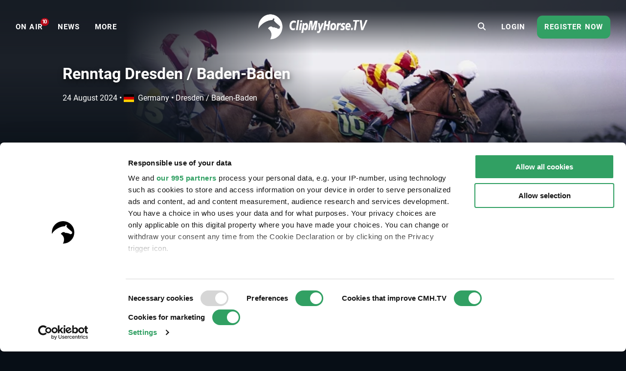

--- FILE ---
content_type: text/html; charset=UTF-8
request_url: https://www.clipmyhorse.tv/en_US/events/14540/renntag-dresden-baden-baden
body_size: 10811
content:
<!DOCTYPE html>

<html lang="en-US" >
    <head>
        <title>Live Stream - Renntag Dresden / Baden-Baden - 2024 | Videos, Live Streams, Films and Shows | ClipMyHorse.TV </title>
        <meta charset="utf-8">
        <meta http-equiv="X-UA-Compatible" content="IE=edge">
        <meta name="viewport" content="width=device-width, initial-scale=1, minimum-scale=1, maximum-scale=1, user-scalable=no">
        <meta name="theme-color" content="#171f28">
        <!-- iOS smart banner -->
        <meta name="apple-itunes-app" content="app-id=418795883"/>
        <!-- end iOS smart banner -->
        <!-- Google site verification for Search Console -->
        <meta name="google-site-verification" content="MkK0S-IHI4YQa7mxg_XR7ffXI_P1QKtk-0tM-5NgC70" />
        <!-- end Google site verification for Search Console -->
                    <meta name="description" content="Renntag Dresden / Baden-Baden - 2024 - watch our live stream and on-demand videos on ClipMyHorse.TV. Your equestrian sports TV.">
            <!-- open graph -->
                        <meta property="og:type" content="article" />
                <meta property="og:title" content="Renntag Dresden / Baden-Baden - 2024" />
                <meta property="og:description" content="Renntag Dresden / Baden-Baden - 2024 - watch our live stream and on-demand videos on ClipMyHorse.TV. Your equestrian sports TV." />
                <meta property="og:image" content="https://images.cdn.clipmyhorse.tv/event/9d6efe7f9cc52c055994fa24f56eef16be79b388.jpg?p=default_mobile" />
                <meta property="fb:app_id" content="725589357613886" />
                <meta property="og:locale" content="en_US" />
                <meta property="og:site_name" content="CMH.TV" />
                <meta property="og:image:width" content="472" />
                <meta property="og:image:height" content="307" />
                <meta property="og:url" content="https://www.clipmyhorse.tv/events/14540/renntag-dresden-baden-baden" />
    
        <!-- end open graph -->

        <!-- alternate languages -->
                            <meta property="og:locale:alternate" content="en_GB" />
                <meta property="og:locale:alternate" content="en_AU" />
                <meta property="og:locale:alternate" content="en_EU" />
                <meta property="og:locale:alternate" content="de_DE" />
                <meta property="og:locale:alternate" content="de_AT" />
                <meta property="og:locale:alternate" content="de_CH" />
                <meta property="og:locale:alternate" content="nl_NL" />
                <meta property="og:locale:alternate" content="nl_BE" />
                <meta property="og:locale:alternate" content="fr_FR" />
                <meta property="og:locale:alternate" content="fr_BE" />
                <meta property="og:locale:alternate" content="fr_CH" />
                <meta property="og:locale:alternate" content="sv_SE" />
                <meta property="og:locale:alternate" content="da_DK" />
                <meta property="og:locale:alternate" content="ru_RU" />
                <meta property="og:locale:alternate" content="nn_NO" />
                <meta property="og:locale:alternate" content="es_ES" />
                <meta property="og:locale:alternate" content="es_MX" />
                <meta property="og:locale:alternate" content="cs_CZ" />
                <meta property="og:locale:alternate" content="sk_SK" />
                <meta property="og:locale:alternate" content="hu_HU" />
                <meta property="og:locale:alternate" content="pt_PT" />
                <meta property="og:locale:alternate" content="pt_BR" />
                <meta property="og:locale:alternate" content="pl_PL" />
                <meta property="og:locale:alternate" content="sl_SI" />
                <meta property="og:locale:alternate" content="fi_FI" />
    
            <link rel="alternate" href="https://www.clipmyhorse.tv/de_DE/events/14540/renntag-dresden-baden-baden" hreflang="de-DE" />
    <link rel="alternate" href="https://www.clipmyhorse.tv/nl_NL/events/14540/renntag-dresden-baden-baden" hreflang="nl-NL" />
    <link rel="alternate" href="https://www.clipmyhorse.tv/en_GB/events/14540/renntag-dresden-baden-baden" hreflang="en-GB" />
    <link rel="alternate" href="https://www.clipmyhorse.tv/fr_FR/events/14540/renntag-dresden-baden-baden" hreflang="fr-FR" />
    <link rel="alternate" href="https://www.clipmyhorse.tv/nl_BE/events/14540/renntag-dresden-baden-baden" hreflang="nl-BE" />
    <link rel="alternate" href="https://www.clipmyhorse.tv/fr_BE/events/14540/renntag-dresden-baden-baden" hreflang="fr-BE" />
    <link rel="alternate" href="https://www.clipmyhorse.tv/de_AT/events/14540/renntag-dresden-baden-baden" hreflang="de-AT" />
    <link rel="alternate" href="https://www.clipmyhorse.tv/de_CH/events/14540/renntag-dresden-baden-baden" hreflang="de-CH" />
    <link rel="alternate" href="https://www.clipmyhorse.tv/fr_CH/events/14540/renntag-dresden-baden-baden" hreflang="fr-CH" />
    <link rel="alternate" href="https://www.clipmyhorse.tv/sv_SE/events/14540/renntag-dresden-baden-baden" hreflang="sv-SE" />
    <link rel="alternate" href="https://www.clipmyhorse.tv/en_EU/events/14540/renntag-dresden-baden-baden" hreflang="x-default" />
    <link rel="alternate" href="https://www.clipmyhorse.tv/da_DK/events/14540/renntag-dresden-baden-baden" hreflang="da-DK" />
    <link rel="alternate" href="https://www.clipmyhorse.tv/ru_RU/events/14540/renntag-dresden-baden-baden" hreflang="ru-RU" />
    <link rel="alternate" href="https://www.clipmyhorse.tv/en_US/events/14540/renntag-dresden-baden-baden" hreflang="en-US" />
    <link rel="alternate" href="https://www.clipmyhorse.tv/en_AU/events/14540/renntag-dresden-baden-baden" hreflang="en-AU" />
    <link rel="alternate" href="https://www.clipmyhorse.tv/nn_NO/events/14540/renntag-dresden-baden-baden" hreflang="nn-NO" />
    <link rel="alternate" href="https://www.clipmyhorse.tv/es_ES/events/14540/renntag-dresden-baden-baden" hreflang="es-ES" />
    <link rel="alternate" href="https://www.clipmyhorse.tv/es_MX/events/14540/renntag-dresden-baden-baden" hreflang="es-MX" />
    <link rel="alternate" href="https://www.clipmyhorse.tv/cs_CZ/events/14540/renntag-dresden-baden-baden" hreflang="cs-CZ" />
    <link rel="alternate" href="https://www.clipmyhorse.tv/sk_SK/events/14540/renntag-dresden-baden-baden" hreflang="sk-SK" />
    <link rel="alternate" href="https://www.clipmyhorse.tv/hu_HU/events/14540/renntag-dresden-baden-baden" hreflang="hu-HU" />
    <link rel="alternate" href="https://www.clipmyhorse.tv/pt_PT/events/14540/renntag-dresden-baden-baden" hreflang="pt-PT" />
    <link rel="alternate" href="https://www.clipmyhorse.tv/pt_BR/events/14540/renntag-dresden-baden-baden" hreflang="pt-BR" />
    <link rel="alternate" href="https://www.clipmyhorse.tv/pl_PL/events/14540/renntag-dresden-baden-baden" hreflang="pl-PL" />
    <link rel="alternate" href="https://www.clipmyhorse.tv/sl_SI/events/14540/renntag-dresden-baden-baden" hreflang="sl-SI" />
    <link rel="alternate" href="https://www.clipmyhorse.tv/fi_FI/events/14540/renntag-dresden-baden-baden" hreflang="fi-FI" />

                <!-- end alternate languages -->
        <link rel="shortcut icon" sizes="16x16 24x24 32x32 48x48 64x64" href="/res/favicon-106c9bb59ece393a5310f1b45917e967.ico">
        <link rel="apple-touch-icon" href="/apple-touch-icon.png">
        <link rel="icon" type="image/png" sizes="512x512"  href="/android-chrome-512x512.png">
        <link rel="icon" type="image/png" sizes="192x192"  href="/android-chrome-192x192.png">
        <meta name="msapplication-TileImage" content="/ms-icon-144x144.png">
        <link rel="stylesheet" href="/res/vendor-7b07f9dcd2d2f7d16294.css">
        <link rel="stylesheet" href="/res/cmh_styles-5dcc85991390a8427f76.css">
        
        <!-- cmh google package -->
        <script>
    dataLayer = [];
    dataLayer.push({"eventInformation":{"selected_language":"en","event_id":14540,"event_country":"de","event_discipline":"Horse Racing","event_discipline_name":"Horse Racing","content_origin":"cmh"},"siteInformation":{"call_from":"Events","language":"en","country":"US","features":{"academy":"not evaluated","usef":"not evaluated","cookie_consent":"not evaluated","ical_button":"not evaluated","reappointable_payments":"not evaluated","video_horse_search_badge":"not evaluated","search_completion_suggestion":"not evaluated","fei":"not evaluated","paypal_payment":"not evaluated","mux_data_integration":"not evaluated","hide_trial_text":"not evaluated","news":"not evaluated","continue_watching":"not evaluated","search_counter":"not evaluated"}},"subscriptionInformation":{"trial_started_at":null},"userInformation":{"user_status":"unregistered","user_email":null,"pseudo_user_email":null,"is_ad_free":false,"user_origin":["cmh"]},"playerInformation":{"type":"none","mode":"none","started":0,"completed":0,"bitrate":0}});

    </script>
        <!-- cmh google package -->

                    <!-- Cookie consent -->
                                        
            <script data-cookieconsent="ignore">
                window.dataLayer = window.dataLayer || [];

                function gtag() {
                    dataLayer.push(arguments);
                }

                // EU-specific settings
                gtag('consent', 'default', {
                    'ad_personalization': 'denied',
                    'ad_storage': 'denied',
                    'ad_user_data': 'denied',
                    'analytics_storage': 'denied',
                    'functionality_storage': 'denied',
                    'personalization_storage': 'denied',
                    'region': [
                        'GB','AT','BE','BG','CH','CY','DE','DK','EE','ES','FI',
                        'FR','GG','GR','HR','HU','IE','IM','IT','JE','LT','LU',
                        'LV','MT','NL','PL','PT','RO','SE','SI','SK'
                    ],
                    'wait_for_update': 500,
                });

                // Default settings
                gtag('consent', 'default', {
                    'ad_personalization': 'granted',
                    'ad_storage': 'granted',
                    'ad_user_data': 'granted',
                    'analytics_storage': 'granted',
                    'functionality_storage': 'granted',
                    'personalization_storage': 'granted',
                    'security_storage': 'granted',
                    'wait_for_update': 500,
                });

                gtag('set', 'ads_data_redaction', true);
                gtag('set', 'url_passthrough', false);
            </script>
            <script
                id="Cookiebot"
                src="https://consent.cookiebot.com/uc.js"
                data-cbid="8adfa359-a14d-4bd2-9dd7-5514251af62b"
                data-framework="TCFv2.2"
                data-culture="EN"
                type="text/javascript"
                async
            ></script>
            <!-- End Cookie consent -->

            <!-- Google Tag Manager v2 -->
            <script>(function(w,d,s,l,i){w[l]=w[l]||[];w[l].push({'gtm.start':
            new Date().getTime(),event:'gtm.js'});var f=d.getElementsByTagName(s)[0],
            j=d.createElement(s),dl=l!='dataLayer'?'&l='+l:'';j.async=true;j.src=
            'https://track.clipmyhorse.tv/gtm.js?id='+i+dl;f.parentNode.insertBefore(j,f);
            })(window,document,'script','dataLayer','GTM-523NFLMC');</script>
            <!-- End Google Tag Manager -->

            <!-- Google Tag Manager -->
            <script type="text/javascript">
            (function(w,d,s,l,i,a,p){w[l]=w[l]||[];w[l].push({'gtm.start':
                    new Date().getTime(),event:'gtm.js'});var f=d.getElementsByTagName(s)[0],
                    j=d.createElement(s),dl=l!='dataLayer'?'&l='+l:'';j.async=true;j.src=
                    'https://www.googletagmanager.com/gtm.js?id='+i+dl+ '&gtm_auth='+a+'&gtm_preview='+p+'&gtm_cookies_win=x';f.parentNode.insertBefore(j,f);
                })(window,document,'script','dataLayer','GTM-KLTQZ6N','AA4MADPfh3CjrZOmidAiSA','env-2');
            </script>
            <!-- End Google Tag Manager -->

            <!-- Customer IO -->
            <script id="customerIO" type="text/javascript">
                !function(){var i="cioanalytics", analytics=(window[i]=window[i]||[]);if(!analytics.initialize)if(analytics.invoked)window.console&&console.error&&console.error("Snippet included twice.");else{analytics.invoked=!0;analytics.methods=["trackSubmit","trackClick","trackLink","trackForm","pageview","identify","reset","group","track","ready","alias","debug","page","once","off","on","addSourceMiddleware","addIntegrationMiddleware","setAnonymousId","addDestinationMiddleware"];analytics.factory=function(e){return function(){var t=Array.prototype.slice.call(arguments);t.unshift(e);analytics.push(t);return analytics}};for(var e=0;e<analytics.methods.length;e++){var key=analytics.methods[e];analytics[key]=analytics.factory(key)}analytics.load=function(key,e){var t=document.createElement("script");t.type="text/javascript";t.async=!0;t.setAttribute('data-global-customerio-analytics-key', i);t.src="https://cdp-eu.customer.io/v1/analytics-js/snippet/" + key + "/analytics.min.js";var n=document.getElementsByTagName("script")[0];n.parentNode.insertBefore(t,n);analytics._writeKey=key;analytics._loadOptions=e};analytics.SNIPPET_VERSION="4.15.3";
                    analytics.load(
                    "528cd2dcc5494bb753d7",
                     {
                       "integrations": {
                         "Customer.io In-App Plugin": {
                           anonymousInApp: true
                         }
                       }
                     }
                    );
                    analytics.page();
                }}();
            </script>
        <!-- End Customer IO -->
                <!-- Unbounce -->
        <script
          type="text/plain"
          data-cookieconsent="marketing"
          src="https://00f2df1c85694427ba77879c562307b3.js.ubembed.com"
          async
        ></script>
        <!-- End Unbounce -->
        <!-- additional google publisher tags -->
                <!-- end additional google publisher tags -->

        <link rel="manifest" href="/manifest.json" />
    </head>

    <body class="route_event_detail cmh  scroll-up">
    <!-- Google Tag Manager (noscript) -->
    <noscript><iframe src="https://www.googletagmanager.com/ns.html?id=GTM-523NFLMC"
    height="0" width="0" style="display:none;visibility:hidden"></iframe></noscript>
    <!-- End Google Tag Manager (noscript) -->

    <div id="cmh-root" v-cloak>
        
        <cmh-alert-text></cmh-alert-text>
        <wrapper-paywall
            main_title="CMH.TV"
            route_register_choose_url="/en_US/register"
            route_login_url="/en_US/login"
            trans_description="Up to this point you were able to test us without registration"
            trans_headline="Choose a plan"
            trans_info_1="Watch unlimited videos on all devices"
            trans_info_2="All videos in full screen and high resolution"
            trans_info_3="Unlimited access to the archive"
            trans_btn_try_free="Free 30-day trial"
            trans_btn_register_now="Register now"
            trans_text_has_account="You already have a Premium Account or Season Pass?"
            trans_btn_login="Login now"
            hide-trial-text="true"
        ></wrapper-paywall>

        <div id="continue-watching">
			<continue-watching-popover :translations="{&quot;lastEvent&quot;:&quot;Continue watching the last event&quot;,&quot;lastVideo&quot;:&quot;Continue watching the last video&quot;}"/>
	</div>


                    
<navbar inline-template live-count-url="/en_US/live_count" current-country="us">
    
    <nav class="nav-desktop " :class="{ 'nav-opened': navOpened, 'scroll-up': scrolled  <  200 }">
                    <div class="nav-toggle">
                <button class="nav-toggle-btn" @click="toggleNavMobile($event)"></button>
            </div>

            <div class="nav-sidebar" v-click-outside="closeNavMobile">
                <div class="wrapper-sidebar">
                    <div class="menu-sidebar">
                        <ul class="nav-left">
                            <li class="nav-item nav-home">
                                <a href="/en_US/">
                                    <i class="fa fa-home"></i>
                                    <span>Home</span>
                                </a>
                            </li>

                                                            
                        <li class="nav-item nav-on_air ">
                <a
                    href="/en_US/onair"
                    target="_self"
                    qa-on="click"
                    qa-event-category="top_navigation"
                    qa-event-label="on_air"
                >
                                                            <span>ON AIR</span>
                                            <div class="nav-on_air-indicator"></div>
                                    </a>
            </li>
                                
                        <li class="nav-item nav-news ">
                <a
                    href="/en_US/news"
                    target="_self"
                    qa-on="click"
                    qa-event-category="top_navigation"
                    qa-event-label="news"
                >
                                                            <span>NEWS</span>
                                    </a>
            </li>
                                
                        <li class="nav-item nav-events ">
                <a
                    href="/en_US/events"
                    target="_self"
                    qa-on="click"
                    qa-event-category="top_navigation"
                    qa-event-label="events"
                >
                                                            <span>Events</span>
                                    </a>
            </li>
                                
                        <li class="nav-item nav-archive ">
                <a
                    href="/en_US/archive"
                    target="_self"
                    qa-on="click"
                    qa-event-category="top_navigation"
                    qa-event-label="archive"
                >
                                                            <span>ARCHIVE</span>
                                    </a>
            </li>
                                
                        <li class="nav-item nav-fei ">
                <a
                    href="/en_US/fei-tv"
                    target="_self"
                    qa-on="click"
                    qa-event-category="top_navigation"
                    qa-event-label="fei"
                >
                                            <span class="icon-fei"></span>
                                                            <span>FEI.TV</span>
                                    </a>
            </li>
                                
                        <li class="nav-item nav-usef ">
                <a
                    href="/en_US/usef"
                    target="_self"
                    qa-on="click"
                    qa-event-category="top_navigation"
                    qa-event-label="usef"
                >
                                                                <span class="icon-usef"></span>
                                        <span>USEF Network</span>
                                    </a>
            </li>
                                
                        <li class="nav-item nav-academy ">
                <a
                    href="/en_US/academy"
                    target="_self"
                    qa-on="click"
                    qa-event-category="top_navigation"
                    qa-event-label="academy"
                >
                                                            <span>ACADEMY</span>
                                    </a>
            </li>
                                
                        <li class="nav-item nav-auction ">
                <a
                    href="/en_US/auction"
                    target="_self"
                    qa-on="click"
                    qa-event-category="top_navigation"
                    qa-event-label="auction"
                >
                                                            <span>Auctions</span>
                                    </a>
            </li>
                                
                        <li class="nav-item nav-marketplace ">
                <a
                    href="https://marketplace.clipmyhorse.tv/ "
                    target="_blank"
                    qa-on="click"
                    qa-event-category="top_navigation"
                    qa-event-label="marketplace"
                >
                                                            <span>Marketplace</span>
                                    </a>
            </li>
            
                        </ul>

                            
                        <ul class="nav-left">
                                                            <li class="nav-item nav-login">
                                    <a href="/en_US/login">
                                    <span>Login</span>
                                    </a>
                                </li>
                                                    </ul>

                                                    <div class="try-it-for-free" qa-show="show" qa-event-category="upselling" qa-event-label="menu">
                                
                                <a class="button"
                                    href="/en_US/register"
                                    qa-on="click"
                                    qa-event-category="upselling"
                                    qa-event-label="menu_info"
                                >More information</a>
                                <a class="button"
                                    href="/en_US/register"
                                    qa-on="click"
                                    qa-event-category="upselling"
                                    qa-event-label="menu_trial"
                                    v-register-link
                                >
                                                                            Register now
                                                                    </a>
                            </div>
                                            </div>
                </div>
            </div>

            <ul class="nav-left en_us" :class="getNavVersion">
                                                
                        <li class="nav-item nav-on_air ">
                <a
                    href="/en_US/onair"
                    target="_self"
                    qa-on="click"
                    qa-event-category="top_navigation"
                    qa-event-label="on_air"
                >
                                                            <span>ON AIR</span>
                                            <div class="nav-on_air-indicator"></div>
                                    </a>
            </li>
                                
                        <li class="nav-item nav-news ">
                <a
                    href="/en_US/news"
                    target="_self"
                    qa-on="click"
                    qa-event-category="top_navigation"
                    qa-event-label="news"
                >
                                                            <span>NEWS</span>
                                    </a>
            </li>
                                
                        <li class="nav-item nav-events ">
                <a
                    href="/en_US/events"
                    target="_self"
                    qa-on="click"
                    qa-event-category="top_navigation"
                    qa-event-label="events"
                >
                                                            <span>Events</span>
                                    </a>
            </li>
                                
                        <li class="nav-item nav-archive ">
                <a
                    href="/en_US/archive"
                    target="_self"
                    qa-on="click"
                    qa-event-category="top_navigation"
                    qa-event-label="archive"
                >
                                                            <span>ARCHIVE</span>
                                    </a>
            </li>
                                
                        <li class="nav-item nav-fei ">
                <a
                    href="/en_US/fei-tv"
                    target="_self"
                    qa-on="click"
                    qa-event-category="top_navigation"
                    qa-event-label="fei"
                >
                                            <span class="icon-fei"></span>
                                                            <span>FEI.TV</span>
                                    </a>
            </li>
                                
                        <li class="nav-item nav-usef ">
                <a
                    href="/en_US/usef"
                    target="_self"
                    qa-on="click"
                    qa-event-category="top_navigation"
                    qa-event-label="usef"
                >
                                                                <span class="icon-usef"></span>
                                        <span>USEF Network</span>
                                    </a>
            </li>
                                
                        <li class="nav-item nav-academy ">
                <a
                    href="/en_US/academy"
                    target="_self"
                    qa-on="click"
                    qa-event-category="top_navigation"
                    qa-event-label="academy"
                >
                                                            <span>ACADEMY</span>
                                    </a>
            </li>
                                
                        <li class="nav-item nav-auction ">
                <a
                    href="/en_US/auction"
                    target="_self"
                    qa-on="click"
                    qa-event-category="top_navigation"
                    qa-event-label="auction"
                >
                                                            <span>Auctions</span>
                                    </a>
            </li>
                                
                        <li class="nav-item nav-marketplace ">
                <a
                    href="https://marketplace.clipmyhorse.tv/ "
                    target="_blank"
                    qa-on="click"
                    qa-event-category="top_navigation"
                    qa-event-label="marketplace"
                >
                                                            <span>Marketplace</span>
                                    </a>
            </li>
            

                <li
                    class="nav-item nav-more"
                    :class="{ active: navMoreOpened }"
                    @mouseover="navMoreOpened = true"
                    @mouseleave="navMoreOpened = false"
                >
                    <a href="#">
                        <span>More</span>
                    </a>

                    <div class="dropdown">
                        <ul>
                                                            
                        <li class="nav-item nav-on_air ">
                <a
                    href="/en_US/onair"
                    target="_self"
                    qa-on="click"
                    qa-event-category="top_navigation"
                    qa-event-label="on_air"
                >
                                                            <span>ON AIR</span>
                                            <div class="nav-on_air-indicator"></div>
                                    </a>
            </li>
                                
                        <li class="nav-item nav-news ">
                <a
                    href="/en_US/news"
                    target="_self"
                    qa-on="click"
                    qa-event-category="top_navigation"
                    qa-event-label="news"
                >
                                                            <span>NEWS</span>
                                    </a>
            </li>
                                
                        <li class="nav-item nav-events ">
                <a
                    href="/en_US/events"
                    target="_self"
                    qa-on="click"
                    qa-event-category="top_navigation"
                    qa-event-label="events"
                >
                                                            <span>Events</span>
                                    </a>
            </li>
                                
                        <li class="nav-item nav-archive ">
                <a
                    href="/en_US/archive"
                    target="_self"
                    qa-on="click"
                    qa-event-category="top_navigation"
                    qa-event-label="archive"
                >
                                                            <span>ARCHIVE</span>
                                    </a>
            </li>
                                
                        <li class="nav-item nav-fei ">
                <a
                    href="/en_US/fei-tv"
                    target="_self"
                    qa-on="click"
                    qa-event-category="top_navigation"
                    qa-event-label="fei"
                >
                                            <span class="icon-fei"></span>
                                                            <span>FEI.TV</span>
                                    </a>
            </li>
                                
                        <li class="nav-item nav-usef ">
                <a
                    href="/en_US/usef"
                    target="_self"
                    qa-on="click"
                    qa-event-category="top_navigation"
                    qa-event-label="usef"
                >
                                                                <span class="icon-usef"></span>
                                        <span>USEF Network</span>
                                    </a>
            </li>
                                
                        <li class="nav-item nav-academy ">
                <a
                    href="/en_US/academy"
                    target="_self"
                    qa-on="click"
                    qa-event-category="top_navigation"
                    qa-event-label="academy"
                >
                                                            <span>ACADEMY</span>
                                    </a>
            </li>
                                
                        <li class="nav-item nav-auction ">
                <a
                    href="/en_US/auction"
                    target="_self"
                    qa-on="click"
                    qa-event-category="top_navigation"
                    qa-event-label="auction"
                >
                                                            <span>Auctions</span>
                                    </a>
            </li>
                                
                        <li class="nav-item nav-marketplace ">
                <a
                    href="https://marketplace.clipmyhorse.tv/ "
                    target="_blank"
                    qa-on="click"
                    qa-event-category="top_navigation"
                    qa-event-label="marketplace"
                >
                                                            <span>Marketplace</span>
                                    </a>
            </li>
            
                        </ul>
                    </div>
                </li>
            </ul>
        
        <div class="nav-center">
                        
            
            
            
            <nav-logo
                                    href="/en_US/"
                                title="CMH.TV"
                            >
            </nav-logo>
        </div>

                    <ul class="nav-right">
                                    <li class="nav-search-redirect">
                        <a class="toggle-icon" href="/en_US/search"><i class="fa fa-search"></i></a>
                    </li>
                
                                    <li class="nav-item nav-login">
                        <a href="/en_US/login">
                            <span>Login</span>
                        </a>
                    </li>
                    <li class="nav-item nav-try-free" qa-show="show" qa-event-category="upselling" qa-event-label="menu" >
                        <a href="/en_US/register"
                        qa-on="click"
                        qa-event-category="upselling"
                        qa-event-label="menu_trial"
                        v-register-link
                        >
                                                    Register now
                                            </a>
                    </li>
                            </ul>

            <div class="nav-search-mobile" :class="{'is-active': mobileSearchOpen}">
                <form v-if="mobileSearchOpen" action="/en_US/search" class="search-box-mobile">
                    <search-input
                        class="mobileSearch"
                        placeholder="Find events, horses and riders"
                        value=""
                        :autosuggest-enabled="true"
                        :show-quota="false"
                        :translations="&#x7B;&quot;last_searches_header&quot;&#x3A;&quot;Your&#x20;latest&#x20;searches&quot;,&quot;suggestions_header&quot;&#x3A;&quot;Search&#x20;suggestions&quot;,&quot;search_quota_tooltip&quot;&#x3A;&quot;Your&#x20;ClipMyHorse.TV&#x20;Premium&#x20;membership&#x20;includes&#x20;&#x7B;limit&#x7D;&#x20;search&#x20;queries&#x20;per&#x20;month.&#x20;We&#x20;only&#x20;consider&#x20;searches&#x20;that&#x20;lead&#x20;to&#x20;a&#x20;successful&#x20;video&#x20;playback&#x20;or&#x20;horse&#x20;profile&#x20;pages.&#x20;If&#x20;you&#x20;reach&#x20;the&#x20;limit&#x20;and&#x20;need&#x20;more&#x20;searches,&#x20;you&#x20;can&#x20;upgrade&#x20;to&#x20;our&#x20;ClipMyHorse.TV&#x20;Unlimited&#x20;membership&#x20;and&#x20;get&#x20;unlimited&#x20;searches.&quot;,&quot;search_counter&quot;&#x3A;&quot;Search&#x20;Counter&quot;&#x7D;"
                    ></search-input>
                </form>

                <div class="search-bar-ads">
                    
    <div id="ad-leaderboard-0" data-ad-inventory="website_banner" class="website_banner"></div>

                </div>

                <div @click="toggleMobileSearch" class="toggle-icon"><i class="fa" :class="mobileSearchOpen ? 'fa-close' :'fa-search'"></i></div>
            </div>

                        </nav>
</navbar>

        
        
        <div class="top-banner">
                    </div>

                                                        
                <content>
                <div id="event-detail">

                    <events-detail-header v-slot="{toggleText, textExpanded, active, breakLine}">
    
<div class="branding-hero-banner-">
    <div class="hero-banner-background">
        <div class="hero-banner-background__img" style="--hero_banner_image: url('https://images.cdn.clipmyhorse.tv/event/9d6efe7f9cc52c055994fa24f56eef16be79b388.jpg?p=default_desktop');
            --hero_banner_mobile: url('https://images.cdn.clipmyhorse.tv/event/9d6efe7f9cc52c055994fa24f56eef16be79b388.jpg?p=event_small');"></div>
    </div>
</div>

    <div class="event-detail-header">
        <div class="event-detail-header__content">
            <div class="event-detail-header__content__info">

                <h1>Renntag Dresden / Baden-Baden</h1>

                <div class="date-location">
                    <div class="date-location__date"> 
                        
<local-date-time timestamp="1724491800" pattern="DD MMMM YYYY" iso="2024-08-24T11:30:00+02:00" title="2024-08-24T11:30:00+02:00" v-once>
    <span class="local-date-time">2024-08-24T11:30:00+02:00</span>
</local-date-time>

                                                <span class="date-location__date__bullet" v-if="!breakLine">
                            &bullet;
                        </span>
                    </div>
                    <div class="date-location__location">
                        <span><i class="flag-icon flag-icon-de"></i>Germany</span>
                        &bullet;
                        <span>Dresden / Baden-Baden</span>
                    </div>
                </div>

                <div class="event-detail-header__content__buttons">

                    
                    
                    
                </div>

                            </div>
        </div>
    </div>
</events-detail-header>

                    


                    
    <div id="ad-leaderboard-1" data-ad-inventory="website_banner_event_detail" class="website_banner_event_detail"></div>


                    <cmh-table-tabs>
                                <cmh-table-tab name="Time schedule" :selected="true">
                                        <cmh-list title="Dresden / Baden-Baden">
                    <competition-list-widget-item v-slot="{openResults}">
    <cmh-list-item href="/en_US/ondemand/event/14540/competition/299943/renntag-dresden-baden-baden/prize-of-the-art-antique-and-second-hand-fair-at-the-race-track-dresden-seidnitz">
        <template v-slot:item-left-text>
            <cmh-badge branding="cmh"></cmh-badge>
            Competition DD - 01 •             Prize of the Art, Antique and Second Hand Fair at the Race Track Dresden-Seidnitz            <div class="competition-date">
                
<local-date-time timestamp="1724491800" pattern="dddd, DD/MM/YYYY HH:mm" iso="2024-08-24T11:30:00+02:00" title="2024-08-24T11:30:00+02:00" v-once>
    <span class="local-date-time">2024-08-24T11:30:00+02:00</span>
</local-date-time>

            </div>

                    </template>

                    <template v-slot:item-right-buttons>
                                    <cmh-button @click.native.prevent="openResults('https://www.deutscher-galopp.de/gr/renntage/rennen.php?id=1349241')">
                        <i class="fa fa-trophy fa-lg"></i>
                        Results
                    </cmh-button>
                                <div class="button-bar"></div>
                                    <cmh-button href="/en_US/ondemand/event/14540/competition/299943/renntag-dresden-baden-baden/prize-of-the-art-antique-and-second-hand-fair-at-the-race-track-dresden-seidnitz" type="red">
                        <i class="fa fa-play-circle fa-lg"></i>
                                                    ARCHIVE
                            <span class="premium-badge">(PREMIUM)</span>
                                            </cmh-button>
                            </template>
            </cmh-list-item>
</competition-list-widget-item>

                    <competition-list-widget-item v-slot="{openResults}">
    <cmh-list-item href="/en_US/ondemand/event/14540/competition/299944/renntag-dresden-baden-baden/buchmacher-albers-stayer-cup-102nd-dresden-stayer-handicap">
        <template v-slot:item-left-text>
            <cmh-badge branding="cmh"></cmh-badge>
            Competition DD - 02 •             Buchmacher ALBERS Stayer Cup - 102nd Dresden Stayer Handicap            <div class="competition-date">
                
<local-date-time timestamp="1724493600" pattern="dddd, DD/MM/YYYY HH:mm" iso="2024-08-24T12:00:00+02:00" title="2024-08-24T12:00:00+02:00" v-once>
    <span class="local-date-time">2024-08-24T12:00:00+02:00</span>
</local-date-time>

            </div>

                    </template>

                    <template v-slot:item-right-buttons>
                                    <cmh-button @click.native.prevent="openResults('https://www.deutscher-galopp.de/gr/renntage/rennen.php?id=1349476')">
                        <i class="fa fa-trophy fa-lg"></i>
                        Results
                    </cmh-button>
                                <div class="button-bar"></div>
                                    <cmh-button href="/en_US/ondemand/event/14540/competition/299944/renntag-dresden-baden-baden/buchmacher-albers-stayer-cup-102nd-dresden-stayer-handicap" type="red">
                        <i class="fa fa-play-circle fa-lg"></i>
                                                    ARCHIVE
                            <span class="premium-badge">(PREMIUM)</span>
                                            </cmh-button>
                            </template>
            </cmh-list-item>
</competition-list-widget-item>

                    <competition-list-widget-item v-slot="{openResults}">
    <cmh-list-item href="/en_US/ondemand/event/14540/competition/299945/renntag-dresden-baden-baden/betting-office-albers-at-the-race-track-dresden-seidnitz-prize">
        <template v-slot:item-left-text>
            <cmh-badge branding="cmh"></cmh-badge>
            Competition DD - 03 •             Betting Office ALBERS at the Race Track Dresden-Seidnitz Prize            <div class="competition-date">
                
<local-date-time timestamp="1724495460" pattern="dddd, DD/MM/YYYY HH:mm" iso="2024-08-24T12:31:00+02:00" title="2024-08-24T12:31:00+02:00" v-once>
    <span class="local-date-time">2024-08-24T12:31:00+02:00</span>
</local-date-time>

            </div>

                    </template>

                    <template v-slot:item-right-buttons>
                                    <cmh-button @click.native.prevent="openResults('https://www.deutscher-galopp.de/gr/renntage/rennen.php?id=1349478')">
                        <i class="fa fa-trophy fa-lg"></i>
                        Results
                    </cmh-button>
                                <div class="button-bar"></div>
                                    <cmh-button href="/en_US/ondemand/event/14540/competition/299945/renntag-dresden-baden-baden/betting-office-albers-at-the-race-track-dresden-seidnitz-prize" type="red">
                        <i class="fa fa-play-circle fa-lg"></i>
                                                    ARCHIVE
                            <span class="premium-badge">(PREMIUM)</span>
                                            </cmh-button>
                            </template>
            </cmh-list-item>
</competition-list-widget-item>

                    <competition-list-widget-item v-slot="{openResults}">
    <cmh-list-item href="/en_US/ondemand/event/14540/competition/299946/renntag-dresden-baden-baden/prize-of-the-new-heinz-steyer-arena">
        <template v-slot:item-left-text>
            <cmh-badge branding="cmh"></cmh-badge>
            Competition DD - 04 •             Prize of the new Heinz-Steyer Arena            <div class="competition-date">
                
<local-date-time timestamp="1724497440" pattern="dddd, DD/MM/YYYY HH:mm" iso="2024-08-24T13:04:00+02:00" title="2024-08-24T13:04:00+02:00" v-once>
    <span class="local-date-time">2024-08-24T13:04:00+02:00</span>
</local-date-time>

            </div>

                    </template>

                    <template v-slot:item-right-buttons>
                                    <cmh-button @click.native.prevent="openResults('https://www.deutscher-galopp.de/gr/renntage/rennen.php?id=1349477')">
                        <i class="fa fa-trophy fa-lg"></i>
                        Results
                    </cmh-button>
                                <div class="button-bar"></div>
                                    <cmh-button href="/en_US/ondemand/event/14540/competition/299946/renntag-dresden-baden-baden/prize-of-the-new-heinz-steyer-arena" type="red">
                        <i class="fa fa-play-circle fa-lg"></i>
                                                    ARCHIVE
                            <span class="premium-badge">(PREMIUM)</span>
                                            </cmh-button>
                            </template>
            </cmh-list-item>
</competition-list-widget-item>

                    <competition-list-widget-item v-slot="{openResults}">
    <cmh-list-item href="/en_US/ondemand/event/14540/competition/299949/renntag-dresden-baden-baden/the-neue-welle-opening-race">
        <template v-slot:item-left-text>
            <cmh-badge branding="cmh"></cmh-badge>
            Competition BAD - 01 •             The neue welle Opening Race            <div class="competition-date">
                
<local-date-time timestamp="1724498700" pattern="dddd, DD/MM/YYYY HH:mm" iso="2024-08-24T13:25:00+02:00" title="2024-08-24T13:25:00+02:00" v-once>
    <span class="local-date-time">2024-08-24T13:25:00+02:00</span>
</local-date-time>

            </div>

                    </template>

                    <template v-slot:item-right-buttons>
                                    <cmh-button @click.native.prevent="openResults('https://www.deutscher-galopp.de/gr/renntage/rennen.php?id=1350166')">
                        <i class="fa fa-trophy fa-lg"></i>
                        Results
                    </cmh-button>
                                <div class="button-bar"></div>
                                    <cmh-button href="/en_US/ondemand/event/14540/competition/299949/renntag-dresden-baden-baden/the-neue-welle-opening-race" type="red">
                        <i class="fa fa-play-circle fa-lg"></i>
                                                    ARCHIVE
                            <span class="premium-badge">(PREMIUM)</span>
                                            </cmh-button>
                            </template>
            </cmh-list-item>
</competition-list-widget-item>

                    <competition-list-widget-item v-slot="{openResults}">
    <cmh-list-item href="/en_US/ondemand/event/14540/competition/299947/renntag-dresden-baden-baden/freiberger-brauhaus-prize">
        <template v-slot:item-left-text>
            <cmh-badge branding="cmh"></cmh-badge>
            Competition DD - 05 •             Freiberger Brauhaus Prize            <div class="competition-date">
                
<local-date-time timestamp="1724499600" pattern="dddd, DD/MM/YYYY HH:mm" iso="2024-08-24T13:40:00+02:00" title="2024-08-24T13:40:00+02:00" v-once>
    <span class="local-date-time">2024-08-24T13:40:00+02:00</span>
</local-date-time>

            </div>

                    </template>

                    <template v-slot:item-right-buttons>
                                    <cmh-button @click.native.prevent="openResults('https://www.deutscher-galopp.de/gr/renntage/rennen.php?id=1349475')">
                        <i class="fa fa-trophy fa-lg"></i>
                        Results
                    </cmh-button>
                                <div class="button-bar"></div>
                                    <cmh-button href="/en_US/ondemand/event/14540/competition/299947/renntag-dresden-baden-baden/freiberger-brauhaus-prize" type="red">
                        <i class="fa fa-play-circle fa-lg"></i>
                                                    ARCHIVE
                            <span class="premium-badge">(PREMIUM)</span>
                                            </cmh-button>
                            </template>
            </cmh-list-item>
</competition-list-widget-item>

                    <competition-list-widget-item v-slot="{openResults}">
    <cmh-list-item href="/en_US/ondemand/event/14540/competition/299950/renntag-dresden-baden-baden/walldecaux-trophy">
        <template v-slot:item-left-text>
            <cmh-badge branding="cmh"></cmh-badge>
            Competition BAD - 02 •             WallDecaux Trophy            <div class="competition-date">
                
<local-date-time timestamp="1724500800" pattern="dddd, DD/MM/YYYY HH:mm" iso="2024-08-24T14:00:00+02:00" title="2024-08-24T14:00:00+02:00" v-once>
    <span class="local-date-time">2024-08-24T14:00:00+02:00</span>
</local-date-time>

            </div>

                    </template>

                    <template v-slot:item-right-buttons>
                                    <cmh-button @click.native.prevent="openResults('https://www.deutscher-galopp.de/gr/renntage/rennen.php?id=1350167')">
                        <i class="fa fa-trophy fa-lg"></i>
                        Results
                    </cmh-button>
                                <div class="button-bar"></div>
                                    <cmh-button href="/en_US/ondemand/event/14540/competition/299950/renntag-dresden-baden-baden/walldecaux-trophy" type="red">
                        <i class="fa fa-play-circle fa-lg"></i>
                                                    ARCHIVE
                            <span class="premium-badge">(PREMIUM)</span>
                                            </cmh-button>
                            </template>
            </cmh-list-item>
</competition-list-widget-item>

                    <competition-list-widget-item v-slot="{openResults}">
    <cmh-list-item href="/en_US/ondemand/event/14540/competition/299948/renntag-dresden-baden-baden/see-you-again-at-the-fall-race-day-on-september-21st-race">
        <template v-slot:item-left-text>
            <cmh-badge branding="cmh"></cmh-badge>
            Competition DD - 06 •             &quot;See you again at the Fall Race Day on September 21st&quot; Race            <div class="competition-date">
                
<local-date-time timestamp="1724501700" pattern="dddd, DD/MM/YYYY HH:mm" iso="2024-08-24T14:15:00+02:00" title="2024-08-24T14:15:00+02:00" v-once>
    <span class="local-date-time">2024-08-24T14:15:00+02:00</span>
</local-date-time>

            </div>

                    </template>

                    <template v-slot:item-right-buttons>
                                    <cmh-button @click.native.prevent="openResults('https://www.deutscher-galopp.de/gr/renntage/rennen.php?id=1349473')">
                        <i class="fa fa-trophy fa-lg"></i>
                        Results
                    </cmh-button>
                                <div class="button-bar"></div>
                                    <cmh-button href="/en_US/ondemand/event/14540/competition/299948/renntag-dresden-baden-baden/see-you-again-at-the-fall-race-day-on-september-21st-race" type="red">
                        <i class="fa fa-play-circle fa-lg"></i>
                                                    ARCHIVE
                            <span class="premium-badge">(PREMIUM)</span>
                                            </cmh-button>
                            </template>
            </cmh-list-item>
</competition-list-widget-item>

                    <competition-list-widget-item v-slot="{openResults}">
    <cmh-list-item href="/en_US/ondemand/event/14540/competition/299951/renntag-dresden-baden-baden/stall-siepenblick-2-8">
        <template v-slot:item-left-text>
            <cmh-badge branding="cmh"></cmh-badge>
            Competition BAD - 03 •             Stall Siepenblick 2.8            <div class="competition-date">
                
<local-date-time timestamp="1724502900" pattern="dddd, DD/MM/YYYY HH:mm" iso="2024-08-24T14:35:00+02:00" title="2024-08-24T14:35:00+02:00" v-once>
    <span class="local-date-time">2024-08-24T14:35:00+02:00</span>
</local-date-time>

            </div>

                    </template>

                    <template v-slot:item-right-buttons>
                                    <cmh-button @click.native.prevent="openResults('https://www.deutscher-galopp.de/gr/renntage/rennen.php?id=1349876')">
                        <i class="fa fa-trophy fa-lg"></i>
                        Results
                    </cmh-button>
                                <div class="button-bar"></div>
                                    <cmh-button href="/en_US/ondemand/event/14540/competition/299951/renntag-dresden-baden-baden/stall-siepenblick-2-8" type="red">
                        <i class="fa fa-play-circle fa-lg"></i>
                                                    ARCHIVE
                            <span class="premium-badge">(PREMIUM)</span>
                                            </cmh-button>
                            </template>
            </cmh-list-item>
</competition-list-widget-item>

                    <competition-list-widget-item v-slot="{openResults}">
    <cmh-list-item href="/en_US/ondemand/event/14540/competition/299952/renntag-dresden-baden-baden/netplans-cloud-solutions-prize">
        <template v-slot:item-left-text>
            <cmh-badge branding="cmh"></cmh-badge>
            Competition BAD - 04 •             Netplans Cloud Solutions Prize - Superfecta Bet with 30,000 Euro guaranteed payout (8,843.80 EUR jackpot included)            <div class="competition-date">
                
<local-date-time timestamp="1724505300" pattern="dddd, DD/MM/YYYY HH:mm" iso="2024-08-24T15:15:00+02:00" title="2024-08-24T15:15:00+02:00" v-once>
    <span class="local-date-time">2024-08-24T15:15:00+02:00</span>
</local-date-time>

            </div>

                    </template>

                    <template v-slot:item-right-buttons>
                                    <cmh-button @click.native.prevent="openResults('https://www.deutscher-galopp.de/gr/renntage/rennen.php?id=1350171')">
                        <i class="fa fa-trophy fa-lg"></i>
                        Results
                    </cmh-button>
                                <div class="button-bar"></div>
                                    <cmh-button href="/en_US/ondemand/event/14540/competition/299952/renntag-dresden-baden-baden/netplans-cloud-solutions-prize" type="red">
                        <i class="fa fa-play-circle fa-lg"></i>
                                                    ARCHIVE
                            <span class="premium-badge">(PREMIUM)</span>
                                            </cmh-button>
                            </template>
            </cmh-list-item>
</competition-list-widget-item>

                    <competition-list-widget-item v-slot="{openResults}">
    <cmh-list-item href="/en_US/ondemand/event/14540/competition/299953/renntag-dresden-baden-baden/rastatter-hotellerie-und-gastronomie-prize-v-1">
        <template v-slot:item-left-text>
            <cmh-badge branding="cmh"></cmh-badge>
            Competition BAD - 05 •             Rastatter Hotellerie und Gastronomie Prize - V-1 - V4 bet with 30,000 Euro guarantee (10,368.49 Euro Jackpot included)            <div class="competition-date">
                
<local-date-time timestamp="1724507400" pattern="dddd, DD/MM/YYYY HH:mm" iso="2024-08-24T15:50:00+02:00" title="2024-08-24T15:50:00+02:00" v-once>
    <span class="local-date-time">2024-08-24T15:50:00+02:00</span>
</local-date-time>

            </div>

                    </template>

                    <template v-slot:item-right-buttons>
                                    <cmh-button @click.native.prevent="openResults('https://www.deutscher-galopp.de/gr/renntage/rennen.php?id=1350170')">
                        <i class="fa fa-trophy fa-lg"></i>
                        Results
                    </cmh-button>
                                <div class="button-bar"></div>
                                    <cmh-button href="/en_US/ondemand/event/14540/competition/299953/renntag-dresden-baden-baden/rastatter-hotellerie-und-gastronomie-prize-v-1" type="red">
                        <i class="fa fa-play-circle fa-lg"></i>
                                                    ARCHIVE
                            <span class="premium-badge">(PREMIUM)</span>
                                            </cmh-button>
                            </template>
            </cmh-list-item>
</competition-list-widget-item>

                    <competition-list-widget-item v-slot="{openResults}">
    <cmh-list-item href="/en_US/ondemand/event/14540/competition/299954/renntag-dresden-baden-baden/69th-sparkassen-finanzgruppe-prize-ex-spreti-race-v4-2">
        <template v-slot:item-left-text>
            <cmh-badge branding="cmh"></cmh-badge>
            Competition BAD - 06 •             69th Sparkassen-Finanzgruppe Prize (ex Spreti Race) - V4-2            <div class="competition-date">
                
<local-date-time timestamp="1724509800" pattern="dddd, DD/MM/YYYY HH:mm" iso="2024-08-24T16:30:00+02:00" title="2024-08-24T16:30:00+02:00" v-once>
    <span class="local-date-time">2024-08-24T16:30:00+02:00</span>
</local-date-time>

            </div>

                    </template>

                    <template v-slot:item-right-buttons>
                                    <cmh-button @click.native.prevent="openResults('https://www.deutscher-galopp.de/gr/renntage/rennen.php?id=1349221&amp;d=20240824&amp;s=R')">
                        <i class="fa fa-trophy fa-lg"></i>
                        Results
                    </cmh-button>
                                <div class="button-bar"></div>
                                    <cmh-button href="/en_US/ondemand/event/14540/competition/299954/renntag-dresden-baden-baden/69th-sparkassen-finanzgruppe-prize-ex-spreti-race-v4-2" type="red">
                        <i class="fa fa-play-circle fa-lg"></i>
                                                    ARCHIVE
                            <span class="premium-badge">(PREMIUM)</span>
                                            </cmh-button>
                            </template>
            </cmh-list-item>
</competition-list-widget-item>

                    <competition-list-widget-item v-slot="{openResults}">
    <cmh-list-item href="/en_US/ondemand/event/14540/competition/299955/renntag-dresden-baden-baden/bnn-trophy-part-of-the-t-von-zastrow-top-handicap-series-v4-3">
        <template v-slot:item-left-text>
            <cmh-badge branding="cmh"></cmh-badge>
            Competition BAD - 07 •             BNN Trophy - Part of the T. von Zastrow TOP Handicap Series - V4-3            <div class="competition-date">
                
<local-date-time timestamp="1724511900" pattern="dddd, DD/MM/YYYY HH:mm" iso="2024-08-24T17:05:00+02:00" title="2024-08-24T17:05:00+02:00" v-once>
    <span class="local-date-time">2024-08-24T17:05:00+02:00</span>
</local-date-time>

            </div>

                    </template>

                    <template v-slot:item-right-buttons>
                                    <cmh-button @click.native.prevent="openResults('https://www.deutscher-galopp.de/gr/renntage/rennen.php?id=1350168&amp;d=20240824&amp;s=R')">
                        <i class="fa fa-trophy fa-lg"></i>
                        Results
                    </cmh-button>
                                <div class="button-bar"></div>
                                    <cmh-button href="/en_US/ondemand/event/14540/competition/299955/renntag-dresden-baden-baden/bnn-trophy-part-of-the-t-von-zastrow-top-handicap-series-v4-3" type="red">
                        <i class="fa fa-play-circle fa-lg"></i>
                                                    ARCHIVE
                            <span class="premium-badge">(PREMIUM)</span>
                                            </cmh-button>
                            </template>
            </cmh-list-item>
</competition-list-widget-item>

                    <competition-list-widget-item v-slot="{openResults}">
    <cmh-list-item href="/en_US/ondemand/event/14540/competition/299956/renntag-dresden-baden-baden/prize-of-the-city-of-rastatt-v4-4">
        <template v-slot:item-left-text>
            <cmh-badge branding="cmh"></cmh-badge>
            Competition BAD - 08 •             Prize of the City of Rastatt - V4-4 - Superfecta Bet with 10,000 Euro guaranteed payout            <div class="competition-date">
                
<local-date-time timestamp="1724514000" pattern="dddd, DD/MM/YYYY HH:mm" iso="2024-08-24T17:40:00+02:00" title="2024-08-24T17:40:00+02:00" v-once>
    <span class="local-date-time">2024-08-24T17:40:00+02:00</span>
</local-date-time>

            </div>

                    </template>

                    <template v-slot:item-right-buttons>
                                    <cmh-button @click.native.prevent="openResults('https://www.deutscher-galopp.de/gr/renntage/rennen.php?id=1350169&amp;d=20240824&amp;s=R')">
                        <i class="fa fa-trophy fa-lg"></i>
                        Results
                    </cmh-button>
                                <div class="button-bar"></div>
                                    <cmh-button href="/en_US/ondemand/event/14540/competition/299956/renntag-dresden-baden-baden/prize-of-the-city-of-rastatt-v4-4" type="red">
                        <i class="fa fa-play-circle fa-lg"></i>
                                                    ARCHIVE
                            <span class="premium-badge">(PREMIUM)</span>
                                            </cmh-button>
                            </template>
            </cmh-list-item>
</competition-list-widget-item>

            </cmh-list>



                            </cmh-table-tab>
                                        <cmh-table-tab name="Horse list" :selected="false">
                                        <paginated-grid-list
            type="horse-card"
            :data="[]"
            :translations="{&quot;m&quot;:&quot;Dam&quot;,&quot;f&quot;:&quot;Sire&quot;,&quot;mm&quot;:&quot;Dam&#039;s dam&quot;,&quot;mf&quot;:&quot;Dam&#039;s sire&quot;,&quot;fm&quot;:&quot;Sire&#039;s dam&quot;,&quot;ff&quot;:&quot;Sire&#039;s sire&quot;,&quot;mmm&quot;:&quot;Dam of dam&#039;s dam&quot;,&quot;mmf&quot;:&quot;Sire of dam&#039;s dam&quot;,&quot;mfm&quot;:&quot;Dam of dam&#039;s sire&quot;,&quot;mff&quot;:&quot;Sire of dam&#039;s sire&quot;,&quot;fmm&quot;:&quot;Dam of sire&#039;s dam&quot;,&quot;fmf&quot;:&quot;Sire of sire&#039;s dam&quot;,&quot;ffm&quot;:&quot;Dam of sire&#039;s sire&quot;,&quot;fff&quot;:&quot;Sire of sire&#039;s sire&quot;,&quot;gender&quot;:&quot;Gender&quot;,&quot;age&quot;:&quot;Age&quot;,&quot;sport_name&quot;:&quot;Sport name&quot;,&quot;breed_name&quot;:&quot;Breeding name&quot;,&quot;for_sale&quot;:&quot;For Sale&quot;,&quot;more&quot;:&quot;More&quot;,&quot;STALLION&quot;:&quot;Stallion&quot;,&quot;MARE&quot;:&quot;Mare&quot;,&quot;GELDING&quot;:&quot;Gelding&quot;,&quot;horses&quot;:&quot;Horses&quot;,&quot;with_prices&quot;:&quot;With Prices&quot;,&quot;fix&quot;:&quot;Fixed Price&quot;,&quot;auction&quot;:&quot;Auction Horses&quot;,&quot;request&quot;:&quot;On request&quot;,&quot;negotiation&quot;:&quot;Negotiable Price&quot;,&quot;load_more&quot;:&quot;Load more&quot;,&quot;no_data_found&quot;:&quot;No associated data found.&quot;,&quot;submit&quot;:&quot;Filter&quot;,&quot;filter_section_headline&quot;:&quot;Filter&quot;,&quot;btn_show_more&quot;:&quot;Show More&quot;,&quot;btn_show_less&quot;:&quot;Show Less&quot;,&quot;DISCIPLINE_FILTER&quot;:&quot;Discipline&quot;,&quot;HORSE_COLOR_FILTER&quot;:&quot;Color&quot;,&quot;HORSE_GENDER_FILTER&quot;:&quot;Gender&quot;,&quot;HORSE_AGE_FILTER&quot;:&quot;Age&quot;,&quot;HORSE_AGE_FILTER_label_from&quot;:&quot;from&quot;,&quot;HORSE_AGE_FILTER_label_to&quot;:&quot;to&quot;,&quot;HORSE_HEIGHT_FILTER&quot;:&quot;Height&quot;,&quot;HORSE_HEIGHT_FILTER_label_from&quot;:&quot;from cm&quot;,&quot;HORSE_HEIGHT_FILTER_label_to&quot;:&quot;to cm&quot;,&quot;HORSE_PRICE_FILTER&quot;:&quot;Price&quot;,&quot;HORSE_PRICE_FILTER_label_from&quot;:&quot;from \u20ac&quot;,&quot;HORSE_PRICE_FILTER_label_to&quot;:&quot;to \u20ac&quot;,&quot;HORSE_ON_SALE_FILTER&quot;:&quot;For Sale&quot;,&quot;HORSE_PRICE_TYPE_FILTER&quot;:&quot;Sale type&quot;,&quot;single_choice_placeholder&quot;:&quot;Any&quot;,&quot;add_your_horse&quot;:&quot;Add your horse&quot;}"
            tracking-category="horse_event_card"
            data-url="/en_US/event/14540/horses"
            :initial-page="-1"
            :is-single-page="false"
    ></paginated-grid-list>

                            </cmh-table-tab>
            </cmh-table-tabs>

        
    </div>
        </content>

                    
<footer id="cmh-footer">
    <div class="footer-grid">
                <div class="footer-cap"><a href="https://help.clipmyhorse.tv" target="_blank">Help</a></div>

                <div class="footer-cap"><a href="/en_US/contact">Contact</a></div>
        <div class="footer-cap country-select"><a href="/en_US/country_select">Country:&nbsp;United States <span class="flag-icon flag-icon-us"></span><i class="fa fa-caret-down"></i></a></div>
        <div class="footer-cap">
            Social Media
            <a href="https://www.instagram.com/clipmyhorse.tv_usa/" target="_blank" rel="noopener" class="fa-stack fa-pull-right" title="Instagram">
    <i class="fa fa-circle fa-stack-2x"></i>
    <i class="fa-brands fa-instagram fa-stack-1x fa-inverse"></i>
</a>

<a href="https://www.youtube.com/user/clipmyhorse" target="_blank" rel="noopener" class="fa-stack fa-pull-right" title="YouTube">
    <i class="fa fa-circle fa-stack-2x"></i>
    <i class="fa-brands fa-youtube fa-stack-1x fa-inverse"></i>
</a>

<a href="https://www.facebook.com/clipmyhorse.tvUSA/" target="_blank" rel="noopener" class="fa-stack fa-pull-right" title="Facebook">
    <i class="fa fa-circle fa-stack-2x"></i>
    <i class="fa-brands fa-facebook-f fa-stack-1x fa-inverse"></i>
</a>

<script type="application/ld+json">
    {
      "@context": "http://schema.org",
      "@type": "Corporation",
      "name": "ClipMyHorse.tv",
      "url": "https://www.clipmyhorse.tv",
      "sameAs": [
        "https://www.facebook.com/clipmyhorse.tvUSA/",
        "https://www.youtube.com/user/clipmyhorse",
        "https://www.instagram.com/clipmyhorse.tv_usa/",
        "https://x.com/clipmyhorse"
  ]
}
</script>

        </div>
        <div class="footer-list">
            <ul>
                <li>ClipMyHorse.TV Operations GmbH</li>
                <li>Wandersmannstraße 68</li>
                <li>D-65205 Wiesbaden</li>
            </ul>
        </div>
        <div class="footer-list">
            <ul>
                                <li><a href="/en_US/imprint">Imprint</a></li>
                <li><a href="/en_US/newsletter/unsubscribe">Unsubscribe from newsletter</a></li>
                
            </ul>
        </div>
        <div class="footer-list">
            <ul>
                <li><a href="/en_US/terms">ToS</a></li>
                <li><a href="/en_US/privacy">Privacy</a></li>
            </ul>
        </div>
        <div class="footer-list">
            <ul>
                                <li><a href="https://watch.clipmyhorse.tv/ads/en_us" target="_blank" rel="noopener" title="Advertising">Advertising</a>
</li>
                                <li><a href="http://watch.clipmyhorse.tv/jobs" target="_blank">Jobs</a></li>
            </ul>
        </div>
    </div>
</footer>
            </div>
    <script type="application/json" id="cmh_js_config">
        {"google_tag_manager_container_id":"GTM-KLTQZ6N","google_ad_manager_360_server":"\/21841114852\/","interval_between_commercial_break_spots":5,"search_autosuggest_url":"\/en_EU\/searchcompletions","sentry_dsn":"https:\/\/61ff2678a6534f6489bdf8c2b6c6992b@sentry.io\/4911236","datadog_client_token":"pub1cec895de55e7d29b9d87480ba43549e","mux_client_token":"4ubnvic71itvn18c30tks77rm","segment_write_key":"5803Jh99Zqo21PWwI2rrbpHHt75wcg2j","theoplayer_license":"[base64]","client_api_base_url":"https:\/\/api.clipmyhorse.tv"}
    </script>
    <script type="text/javascript">window.webpackManifest = {
  "cmh.js": "/res/cmh-6f500919c841348fee19.js",
  "cmh_video.js": "/res/cmh_video-64cdc48976d39340df06.js",
  "cmh_epg.js": "/res/cmh_epg-93b3ffd983f03fbcab61.js",
  "cmh_epg_styles.js": "/res/cmh_epg_styles-cb2114da4c0f5dfbeb4f.js",
  "cmh_styles.js": "/res/cmh_styles-a476f53c66279a639be4.js",
  "cmh_res.js": "/res/cmh_res-3cb526809b426ace1566.js",
  "vendor_styles.js": "/res/vendor_styles-b9fe8db0723502a2b2d1.js",
  "vendor_video_styles.js": "/res/vendor_video_styles-236c797453f3fdeaee96.js",
  "external_video_styles.js": "/res/external_video_styles-da092c0c42c0743e0661.js",
  "manifest.js": "/res/manifest-3c918162d026dbbdc723.js",
  "vendor_video.js": "/res/vendor_video-7fc029ad28b3b988f857.js",
  "vendor.js": "/res/vendor-d6ea390767beed9d8c27.js"
};</script>
    <script type="text/javascript" src="/res/manifest-3c918162d026dbbdc723.js"></script>
    <script type="text/javascript" src="/res/vendor-d6ea390767beed9d8c27.js"></script>
        <script type="text/javascript" src="/res/cmh-6f500919c841348fee19.js"></script>

    <script type="application/ld+json">
    {
      "@context": "http://schema.org",
      "@type": "WebSite",
      "name": "ClipMyHorse.TV",
      "url": "https://www.clipmyhorse.tv/en_US",
      "potentialAction": {
        "@type": "SearchAction",
        "target": "https://www.clipmyhorse.tv/en_US/search?q={search_term_string}",
        "query-input": "required name=search_term_string"
      }
    }
    </script>
    </body>
</html>


--- FILE ---
content_type: text/html; charset=utf-8
request_url: https://www.google.com/recaptcha/api2/aframe
body_size: 269
content:
<!DOCTYPE HTML><html><head><meta http-equiv="content-type" content="text/html; charset=UTF-8"></head><body><script nonce="kLMCHwcP-8hXQXv9P8Ml8A">/** Anti-fraud and anti-abuse applications only. See google.com/recaptcha */ try{var clients={'sodar':'https://pagead2.googlesyndication.com/pagead/sodar?'};window.addEventListener("message",function(a){try{if(a.source===window.parent){var b=JSON.parse(a.data);var c=clients[b['id']];if(c){var d=document.createElement('img');d.src=c+b['params']+'&rc='+(localStorage.getItem("rc::a")?sessionStorage.getItem("rc::b"):"");window.document.body.appendChild(d);sessionStorage.setItem("rc::e",parseInt(sessionStorage.getItem("rc::e")||0)+1);localStorage.setItem("rc::h",'1767476192875');}}}catch(b){}});window.parent.postMessage("_grecaptcha_ready", "*");}catch(b){}</script></body></html>